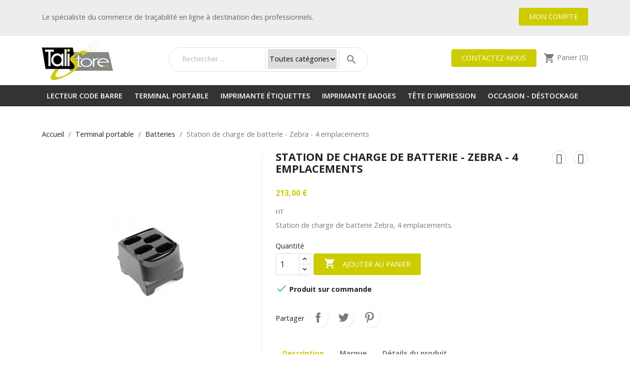

--- FILE ---
content_type: text/html; charset=utf-8
request_url: https://store.talice.com/batteries-terminaux-mobiles/3212-station-de-charge-de-batterie-zebra-4-emplacements.html
body_size: 11529
content:
<!doctype html>
<html lang="fr">
    <head>
        
            
    <meta charset="utf-8">



    <meta http-equiv="x-ua-compatible" content="ie=edge">



    <link rel="canonical" href="https://store.talice.com/batteries-terminaux-mobiles/3212-station-de-charge-de-batterie-zebra-4-emplacements.html">

    <title>Station de charge de batterie 4 emplacements Zebra - Talistore</title>
    <meta name="description" content="Station de charge de batterie, 4 emplacements de la marque Zebra. Convient pour : MC9300">
    <meta name="keywords" content="">
                <link rel="canonical" href="https://store.talice.com/batteries-terminaux-mobiles/3212-station-de-charge-de-batterie-zebra-4-emplacements.html">
        
            



    <meta name="viewport" content="width=device-width, initial-scale=1">



    <link rel="icon" type="image/vnd.microsoft.icon" href="https://store.talice.com/img/favicon.ico?1615956834">
    <link rel="shortcut icon" type="image/x-icon" href="https://store.talice.com/img/favicon.ico?1615956834">



    <link rel="preconnect" href="https://fonts.gstatic.com">
    <link href="https://fonts.googleapis.com/css2?family=Open+Sans:ital,wght@0,300;0,400;0,600;0,700;1,300;1,400;1,600;1,700&display=swap" rel="stylesheet">



      <link rel="stylesheet" href="https://store.talice.com/themes/talistore/assets/cache/theme-7099b564.css" type="text/css" media="all">




    

  <script type="text/javascript">
        var pm_crosssellingoncart = false;
        var prestashop = {"cart":{"products":[],"totals":{"total":{"type":"total","label":"Total","amount":0,"value":"0,00\u00a0\u20ac"},"total_including_tax":{"type":"total","label":"Total TTC","amount":0,"value":"0,00\u00a0\u20ac"},"total_excluding_tax":{"type":"total","label":"Total HT :","amount":0,"value":"0,00\u00a0\u20ac"}},"subtotals":{"products":{"type":"products","label":"Sous-total","amount":0,"value":"0,00\u00a0\u20ac"},"discounts":null,"shipping":{"type":"shipping","label":"Livraison","amount":0,"value":""},"tax":null},"products_count":0,"summary_string":"0 articles","vouchers":{"allowed":1,"added":[]},"discounts":[],"minimalPurchase":0,"minimalPurchaseRequired":""},"currency":{"id":1,"name":"Euro","iso_code":"EUR","iso_code_num":"978","sign":"\u20ac"},"customer":{"lastname":null,"firstname":null,"email":null,"birthday":null,"newsletter":null,"newsletter_date_add":null,"optin":null,"website":null,"company":null,"siret":null,"ape":null,"is_logged":false,"gender":{"type":null,"name":null},"addresses":[]},"language":{"name":"Fran\u00e7ais (French)","iso_code":"fr","locale":"fr-FR","language_code":"fr","is_rtl":"0","date_format_lite":"d\/m\/Y","date_format_full":"d\/m\/Y H:i:s","id":2},"page":{"title":"","canonical":"https:\/\/store.talice.com\/batteries-terminaux-mobiles\/3212-station-de-charge-de-batterie-zebra-4-emplacements.html","meta":{"title":"Station de charge de batterie 4 emplacements Zebra - Talistore","description":"Station de charge de batterie, 4 emplacements de la marque Zebra. Convient pour : MC9300","keywords":"","robots":"index"},"page_name":"product","body_classes":{"lang-fr":true,"lang-rtl":false,"country-FR":true,"currency-EUR":true,"layout-full-width":true,"page-product":true,"tax-display-enabled":true,"product-id-3212":true,"product-Station de charge de batterie - Zebra - 4 emplacements":true,"product-id-category-16":true,"product-id-manufacturer-8":true,"product-id-supplier-0":true,"product-available-for-order":true},"admin_notifications":[]},"shop":{"name":"TaliStore","logo":"https:\/\/store.talice.com\/img\/talice-logo-1613984024.jpg","stores_icon":"https:\/\/store.talice.com\/img\/logo_stores.png","favicon":"https:\/\/store.talice.com\/img\/favicon.ico"},"urls":{"base_url":"https:\/\/store.talice.com\/","current_url":"https:\/\/store.talice.com\/batteries-terminaux-mobiles\/3212-station-de-charge-de-batterie-zebra-4-emplacements.html","shop_domain_url":"https:\/\/store.talice.com","img_ps_url":"https:\/\/store.talice.com\/img\/","img_cat_url":"https:\/\/store.talice.com\/img\/c\/","img_lang_url":"https:\/\/store.talice.com\/img\/l\/","img_prod_url":"https:\/\/store.talice.com\/img\/p\/","img_manu_url":"https:\/\/store.talice.com\/img\/m\/","img_sup_url":"https:\/\/store.talice.com\/img\/su\/","img_ship_url":"https:\/\/store.talice.com\/img\/s\/","img_store_url":"https:\/\/store.talice.com\/img\/st\/","img_col_url":"https:\/\/store.talice.com\/img\/co\/","img_url":"https:\/\/store.talice.com\/themes\/talistore\/assets\/img\/","css_url":"https:\/\/store.talice.com\/themes\/talistore\/assets\/css\/","js_url":"https:\/\/store.talice.com\/themes\/talistore\/assets\/js\/","pic_url":"https:\/\/store.talice.com\/upload\/","pages":{"address":"https:\/\/store.talice.com\/adresse","addresses":"https:\/\/store.talice.com\/adresses","authentication":"https:\/\/store.talice.com\/connexion","cart":"https:\/\/store.talice.com\/panier","category":"https:\/\/store.talice.com\/index.php?controller=category","cms":"https:\/\/store.talice.com\/index.php?controller=cms","contact":"https:\/\/store.talice.com\/nous-contacter","discount":"https:\/\/store.talice.com\/reduction","guest_tracking":"https:\/\/store.talice.com\/suivi-commande-invite","history":"https:\/\/store.talice.com\/historique-commandes","identity":"https:\/\/store.talice.com\/identite","index":"https:\/\/store.talice.com\/","my_account":"https:\/\/store.talice.com\/mon-compte","order_confirmation":"https:\/\/store.talice.com\/confirmation-commande","order_detail":"https:\/\/store.talice.com\/index.php?controller=order-detail","order_follow":"https:\/\/store.talice.com\/suivi-commande","order":"https:\/\/store.talice.com\/commande","order_return":"https:\/\/store.talice.com\/index.php?controller=order-return","order_slip":"https:\/\/store.talice.com\/avoirs","pagenotfound":"https:\/\/store.talice.com\/page-introuvable","password":"https:\/\/store.talice.com\/recuperation-mot-de-passe","pdf_invoice":"https:\/\/store.talice.com\/index.php?controller=pdf-invoice","pdf_order_return":"https:\/\/store.talice.com\/index.php?controller=pdf-order-return","pdf_order_slip":"https:\/\/store.talice.com\/index.php?controller=pdf-order-slip","prices_drop":"https:\/\/store.talice.com\/promotions","product":"https:\/\/store.talice.com\/index.php?controller=product","search":"https:\/\/store.talice.com\/recherche","sitemap":"https:\/\/store.talice.com\/plan du site","stores":"https:\/\/store.talice.com\/magasins","supplier":"https:\/\/store.talice.com\/fournisseur","register":"https:\/\/store.talice.com\/connexion?create_account=1","order_login":"https:\/\/store.talice.com\/commande?login=1"},"alternative_langs":[],"theme_assets":"\/themes\/talistore\/assets\/","actions":{"logout":"https:\/\/store.talice.com\/?mylogout="},"no_picture_image":{"bySize":{"small_default":{"url":"https:\/\/store.talice.com\/img\/p\/fr-default-small_default.jpg","width":98,"height":98},"cart_default":{"url":"https:\/\/store.talice.com\/img\/p\/fr-default-cart_default.jpg","width":125,"height":125},"home_default":{"url":"https:\/\/store.talice.com\/img\/p\/fr-default-home_default.jpg","width":250,"height":250},"medium_default":{"url":"https:\/\/store.talice.com\/img\/p\/fr-default-medium_default.jpg","width":280,"height":280},"large_default":{"url":"https:\/\/store.talice.com\/img\/p\/fr-default-large_default.jpg","width":800,"height":800}},"small":{"url":"https:\/\/store.talice.com\/img\/p\/fr-default-small_default.jpg","width":98,"height":98},"medium":{"url":"https:\/\/store.talice.com\/img\/p\/fr-default-home_default.jpg","width":250,"height":250},"large":{"url":"https:\/\/store.talice.com\/img\/p\/fr-default-large_default.jpg","width":800,"height":800},"legend":""}},"configuration":{"display_taxes_label":true,"display_prices_tax_incl":false,"is_catalog":false,"show_prices":true,"opt_in":{"partner":true},"quantity_discount":{"type":"discount","label":"Remise sur prix unitaire"},"voucher_enabled":1,"return_enabled":0},"field_required":[],"breadcrumb":{"links":[{"title":"Accueil","url":"https:\/\/store.talice.com\/"},{"title":"Terminal portable","url":"https:\/\/store.talice.com\/12-terminaux-mobiles-code-barre"},{"title":"Batteries","url":"https:\/\/store.talice.com\/16-batteries-terminaux-mobiles"},{"title":"Station de charge de batterie - Zebra - 4 emplacements","url":"https:\/\/store.talice.com\/batteries-terminaux-mobiles\/3212-station-de-charge-de-batterie-zebra-4-emplacements.html"}],"count":4},"link":{"protocol_link":"https:\/\/","protocol_content":"https:\/\/"},"time":1765640955,"static_token":"adbb988ad9880eeee5a7c0ea7a17e1f1","token":"620765b79ee7cc1f42b7ef8c58738f3c","debug":false};
        var psemailsubscription_subscription = "https:\/\/store.talice.com\/module\/ps_emailsubscription\/subscription";
      </script>



    <meta name="google-site-verification" content="XBXxK9QfeJEfm2Z9rhFcIRRJ7-BwKS-405INCAgDIcA" /><style id="antiClickjack">
                        body{
                            display:none !important;}
                        }
                    </style>
                    <style>
                    #cart-subtotal-shipping{ display: none; }
                    .cart-content p:nth-child(3n){ display: none; }
                    .summary-selected-carrier .carrier-delay{ display: none; }
                </style>
                    <script type="text/javascript">
                        if (self === top) {
                            var antiClickjack = document.getElementById("antiClickjack");
                            antiClickjack.parentNode.removeChild(antiClickjack);
                            } else {
                            top.location = self.location;
                        }
                    </script>                            <link rel="alternate" href="https://store.talice.com/batteries-terminaux-mobiles/3212-station-de-charge-de-batterie-zebra-4-emplacements.html"
                  hreflang="fr-fr"/>
                                    <link rel="canonical" href="https://store.talice.com/batteries-terminaux-mobiles/3212-station-de-charge-de-batterie-zebra-4-emplacements.html"/>
                                    <link rel="alternate" href="https://store.talice.com/batteries-terminaux-mobiles/3212-station-de-charge-de-batterie-zebra-4-emplacements.html" hreflang="x-default"/>
            <!-- emarketing start -->










<!-- emarketing end --><script async src="https://www.googletagmanager.com/gtag/js?id=UA-32246045-1"></script>
<script>
  window.dataLayer = window.dataLayer || [];
  function gtag(){dataLayer.push(arguments);}
  gtag('js', new Date());
  gtag(
    'config',
    'UA-32246045-1',
    {
      'debug_mode':false
                      }
  );
</script>





        
    <meta property="og:type" content="product">
    <meta property="og:url" content="https://store.talice.com/batteries-terminaux-mobiles/3212-station-de-charge-de-batterie-zebra-4-emplacements.html">
    <meta property="og:title" content="Station de charge de batterie 4 emplacements Zebra - Talistore">
    <meta property="og:site_name" content="TaliStore">
    <meta property="og:description" content="Station de charge de batterie, 4 emplacements de la marque Zebra. Convient pour : MC9300">
    <meta property="og:image" content="https://store.talice.com/372-large_default/station-de-charge-de-batterie-zebra-4-emplacements.jpg">
            <meta property="product:pretax_price:amount" content="213">
        <meta property="product:pretax_price:currency" content="EUR">
        <meta property="product:price:amount" content="213">
        <meta property="product:price:currency" content="EUR">
        
    </head>

    <body id="product" class="lang-fr country-fr currency-eur layout-full-width page-product tax-display-enabled product-id-3212 product-station-de-charge-de-batterie-zebra-4-emplacements product-id-category-16 product-id-manufacturer-8 product-id-supplier-0 product-available-for-order">
        
            
        

        <main>
            
                            

            <header id="header">
                
                    
    <div class="header-banner">
        <div class="top-user-banner">
            <div class="container">
                <div class="row">
                    <div class="col-left col-lg-7">
                                                Le spécialiste du commerce de traçabilité en ligne à destination des professionnels.
                                            </div>
                    <div class="col-right col-lg-5">
                        <a href="https://store.talice.com/mon-compte" class="btn btn-primary">Mon compte</a>
                        
                                            </div>
                </div>
            </div>
        </div>
        
        
    </div>



    <div class="header-top">
        <div class="container">
            <div class="row">
                <div class="col-left col-lg-2 col-md-4">
                    <a href="https://store.talice.com/">
                        <img class="logo img-responsive" src="https://store.talice.com/img/talice-logo-1613984024.jpg" alt="TaliStore">
                    </a>
                    
                    
                </div>
                <div class="col-center col-lg-6 col-md-8">
                    <!-- Block search module TOP -->
<div id="search_widget" class="search-widget" data-search-controller-url="//store.talice.com/recherche">
    <form method="get" action="//store.talice.com/recherche">
        <input type="hidden" name="controller" value="search">
        <input type="text" name="s" value="" placeholder="Rechercher ..." aria-label="Rechercher">
        
        <select name="search_category">
            <option value="0">Toutes catégories</option>
            
                                                <option value="3" >Lecteur code barre</option>
                    
                                                                        <option value="4" >&nbsp; &nbsp; Scanners 1D</option>
                                                    <option value="5" >&nbsp; &nbsp; Scanners 2D</option>
                                                    <option value="6" >&nbsp; &nbsp; Scanners filaires</option>
                                                    <option value="7" >&nbsp; &nbsp; Scanners sans fil</option>
                                                    <option value="8" >&nbsp; &nbsp; Scanners de présentation</option>
                                                    <option value="9" >&nbsp; &nbsp; Scanners DPM</option>
                                                    <option value="10" >&nbsp; &nbsp; Accessoires</option>
                                                    <option value="11" >&nbsp; &nbsp; Lecteur seul</option>
                                                                                <option value="12" >Terminal portable</option>
                    
                                                                        <option value="13" >&nbsp; &nbsp; Terminaux mobiles</option>
                                                    <option value="14" >&nbsp; &nbsp; Tablettes</option>
                                                    <option value="15" >&nbsp; &nbsp; Accessoires</option>
                                                    <option value="16" >&nbsp; &nbsp; Batteries</option>
                                                    <option value="17" >&nbsp; &nbsp; Logiciel</option>
                                                                                <option value="18" >Imprimante étiquettes</option>
                    
                                                                        <option value="19" >&nbsp; &nbsp; Imprimante portable</option>
                                                    <option value="20" >&nbsp; &nbsp; Imprimante bureau</option>
                                                    <option value="21" >&nbsp; &nbsp; Imprimante industrielle</option>
                                                    <option value="22" >&nbsp; &nbsp; Etiquettes</option>
                                                    <option value="23" >&nbsp; &nbsp; Rubans/Encres</option>
                                                    <option value="37" >&nbsp; &nbsp; Accessoires</option>
                                                                                <option value="24" >Imprimante badges</option>
                    
                                                                        <option value="25" >&nbsp; &nbsp; Imprimante cartes</option>
                                                    <option value="26" >&nbsp; &nbsp; Rubans</option>
                                                    <option value="27" >&nbsp; &nbsp; Cartes</option>
                                                    <option value="28" >&nbsp; &nbsp; Kit de nettoyage</option>
                                                                                <option value="29" >Tête d&#039;impression</option>
                    
                                                                        <option value="30" >&nbsp; &nbsp; Tête d&#039;impression Zebra</option>
                                                    <option value="31" >&nbsp; &nbsp; Tête d&#039;impression Datamax</option>
                                                    <option value="32" >&nbsp; &nbsp; Tête d&#039;impression Toshiba</option>
                                                    <option value="33" >&nbsp; &nbsp; Tête d&#039;impression Sato</option>
                                                    <option value="34" >&nbsp; &nbsp; Tête d&#039;impression Honeywell</option>
                                                                                <option value="35" >Occasion - Déstockage</option>
                    
                                                        <option value="36" >Général</option>
                    
                                                        </select>
        
        <button type="submit">
            <i class="material-icons search">&#xE8B6;</i>
            <span class="hidden-xl-down">Rechercher</span>
        </button>
    </form>
</div>
<!-- /Block search module TOP -->

                </div>
                <div class="col-right col-lg-4 hidden-md-down">
                    <a href="https://store.talice.com/nous-contacter" class="btn btn-primary">Contactez-nous</a>
                    
                    <div id="_desktop_cart">
  <div class="blockcart cart-preview inactive" data-refresh-url="//store.talice.com/module/ps_shoppingcart/ajax">
    <div class="header">
              <i class="material-icons shopping-cart">shopping_cart</i>
        <span class="hidden-sm-down">Panier</span>
        <span class="cart-products-count">(0)</span>
          </div>
  </div>
</div>

                </div>
            </div>
            
            <div class="hidden-lg-up text-sm-center mobile mobile-nav">
                <div class="float-xs-left" id="menu-icon">
                    <i class="material-icons d-inline">&#xE5D2;</i>
                </div>
                <div class="float-xs-right" id="_mobile_cart"></div>
                <div class="clearfix"></div>
            </div>
            
            <div id="mobile_top_menu_wrapper" class="row hidden-lg-up" style="display: none;">
                <div class="js-top-menu mobile" id="_mobile_top_menu"></div>
                <div class="js-top-menu-bottom">
                    <div id="_mobile_currency_selector"></div>
                    <div id="_mobile_language_selector"></div>
                    <div id="_mobile_contact_link"></div>
                </div>
            </div>
        </div>
    </div>
    
    

<div class="top-menu-container hidden-md-down">
    <div class="container">
        <div class="row">
            <div class="col-md-12">
                <div class="menu js-top-menu position-static hidden-sm-down" id="_desktop_top_menu">
                    
          <ul class="top-menu" id="top-menu" data-depth="0">
                    <li class="category" id="category-3">
                          <a
                class="dropdown-item"
                href="https://store.talice.com/3-lecteur-code-barre" data-depth="0"
                              >
                                                                      <span class="float-xs-right hidden-lg-up">
                    <span data-target="#top_sub_menu_57470" data-toggle="collapse" class="navbar-toggler collapse-icons">
                      <i class="material-icons add">&#xE313;</i>
                      <i class="material-icons remove">&#xE316;</i>
                    </span>
                  </span>
                                Lecteur code barre
              </a>
                            <div  class="popover sub-menu js-sub-menu collapse" id="top_sub_menu_57470">
                
          <ul class="top-menu"  data-depth="1">
                    <li class="category" id="category-4">
                          <a
                class="dropdown-item dropdown-submenu"
                href="https://store.talice.com/4-lecteurs-codes-barres-1d" data-depth="1"
                              >
                                Scanners 1D
              </a>
                          </li>
                    <li class="category" id="category-5">
                          <a
                class="dropdown-item dropdown-submenu"
                href="https://store.talice.com/5-lecteurs-codes-barres-2d" data-depth="1"
                              >
                                Scanners 2D
              </a>
                          </li>
                    <li class="category" id="category-6">
                          <a
                class="dropdown-item dropdown-submenu"
                href="https://store.talice.com/6-lecteurs-codes-barres-filaires" data-depth="1"
                              >
                                Scanners filaires
              </a>
                          </li>
                    <li class="category" id="category-7">
                          <a
                class="dropdown-item dropdown-submenu"
                href="https://store.talice.com/7-lecteurs-codes-barres-sans-fil" data-depth="1"
                              >
                                Scanners sans fil
              </a>
                          </li>
                    <li class="category" id="category-8">
                          <a
                class="dropdown-item dropdown-submenu"
                href="https://store.talice.com/8-scanners-presentation-mains-libres" data-depth="1"
                              >
                                Scanners de présentation
              </a>
                          </li>
                    <li class="category" id="category-9">
                          <a
                class="dropdown-item dropdown-submenu"
                href="https://store.talice.com/9-pistolets-codes-barres-dpm" data-depth="1"
                              >
                                Scanners DPM
              </a>
                          </li>
                    <li class="category" id="category-10">
                          <a
                class="dropdown-item dropdown-submenu"
                href="https://store.talice.com/10-accessoires-lecteur-code-barre" data-depth="1"
                              >
                                Accessoires
              </a>
                          </li>
                    <li class="category" id="category-11">
                          <a
                class="dropdown-item dropdown-submenu"
                href="https://store.talice.com/11-lecteur-code-barre-seul" data-depth="1"
                              >
                                Lecteur seul
              </a>
                          </li>
              </ul>
    
              </div>
                          </li>
                    <li class="category" id="category-12">
                          <a
                class="dropdown-item"
                href="https://store.talice.com/12-terminaux-mobiles-code-barre" data-depth="0"
                              >
                                                                      <span class="float-xs-right hidden-lg-up">
                    <span data-target="#top_sub_menu_21296" data-toggle="collapse" class="navbar-toggler collapse-icons">
                      <i class="material-icons add">&#xE313;</i>
                      <i class="material-icons remove">&#xE316;</i>
                    </span>
                  </span>
                                Terminal portable
              </a>
                            <div  class="popover sub-menu js-sub-menu collapse" id="top_sub_menu_21296">
                
          <ul class="top-menu"  data-depth="1">
                    <li class="category" id="category-13">
                          <a
                class="dropdown-item dropdown-submenu"
                href="https://store.talice.com/13-terminaux-mobiles" data-depth="1"
                              >
                                Terminaux mobiles
              </a>
                          </li>
                    <li class="category" id="category-14">
                          <a
                class="dropdown-item dropdown-submenu"
                href="https://store.talice.com/14-tablettes" data-depth="1"
                              >
                                Tablettes
              </a>
                          </li>
                    <li class="category" id="category-15">
                          <a
                class="dropdown-item dropdown-submenu"
                href="https://store.talice.com/15-accessoires-terminaux-portables" data-depth="1"
                              >
                                Accessoires
              </a>
                          </li>
                    <li class="category" id="category-16">
                          <a
                class="dropdown-item dropdown-submenu"
                href="https://store.talice.com/16-batteries-terminaux-mobiles" data-depth="1"
                              >
                                Batteries
              </a>
                          </li>
                    <li class="category" id="category-17">
                          <a
                class="dropdown-item dropdown-submenu"
                href="https://store.talice.com/17-logiciel-terminal-mobile" data-depth="1"
                              >
                                Logiciel
              </a>
                          </li>
              </ul>
    
              </div>
                          </li>
                    <li class="category" id="category-18">
                          <a
                class="dropdown-item"
                href="https://store.talice.com/18-imprimantes-thermiques" data-depth="0"
                              >
                                                                      <span class="float-xs-right hidden-lg-up">
                    <span data-target="#top_sub_menu_30149" data-toggle="collapse" class="navbar-toggler collapse-icons">
                      <i class="material-icons add">&#xE313;</i>
                      <i class="material-icons remove">&#xE316;</i>
                    </span>
                  </span>
                                Imprimante étiquettes
              </a>
                            <div  class="popover sub-menu js-sub-menu collapse" id="top_sub_menu_30149">
                
          <ul class="top-menu"  data-depth="1">
                    <li class="category" id="category-19">
                          <a
                class="dropdown-item dropdown-submenu"
                href="https://store.talice.com/19-imprimante-portable" data-depth="1"
                              >
                                Imprimante portable
              </a>
                          </li>
                    <li class="category" id="category-20">
                          <a
                class="dropdown-item dropdown-submenu"
                href="https://store.talice.com/20-imprimante-bureau" data-depth="1"
                              >
                                Imprimante bureau
              </a>
                          </li>
                    <li class="category" id="category-21">
                          <a
                class="dropdown-item dropdown-submenu"
                href="https://store.talice.com/21-imprimantes-etiquettes" data-depth="1"
                              >
                                Imprimante industrielle
              </a>
                          </li>
                    <li class="category" id="category-22">
                          <a
                class="dropdown-item dropdown-submenu"
                href="https://store.talice.com/22-etiquettes" data-depth="1"
                              >
                                Etiquettes
              </a>
                          </li>
                    <li class="category" id="category-23">
                          <a
                class="dropdown-item dropdown-submenu"
                href="https://store.talice.com/23-rubans" data-depth="1"
                              >
                                Rubans/Encres
              </a>
                          </li>
                    <li class="category" id="category-37">
                          <a
                class="dropdown-item dropdown-submenu"
                href="https://store.talice.com/37-accessoires-imprimantes-thermiques-industrielles" data-depth="1"
                              >
                                Accessoires
              </a>
                          </li>
              </ul>
    
              </div>
                          </li>
                    <li class="category" id="category-24">
                          <a
                class="dropdown-item"
                href="https://store.talice.com/24-imprimantes-badges" data-depth="0"
                              >
                                                                      <span class="float-xs-right hidden-lg-up">
                    <span data-target="#top_sub_menu_2117" data-toggle="collapse" class="navbar-toggler collapse-icons">
                      <i class="material-icons add">&#xE313;</i>
                      <i class="material-icons remove">&#xE316;</i>
                    </span>
                  </span>
                                Imprimante badges
              </a>
                            <div  class="popover sub-menu js-sub-menu collapse" id="top_sub_menu_2117">
                
          <ul class="top-menu"  data-depth="1">
                    <li class="category" id="category-25">
                          <a
                class="dropdown-item dropdown-submenu"
                href="https://store.talice.com/25-imprimante-cartes" data-depth="1"
                              >
                                Imprimante cartes
              </a>
                          </li>
                    <li class="category" id="category-26">
                          <a
                class="dropdown-item dropdown-submenu"
                href="https://store.talice.com/26-rubans-imprimantes-cartes" data-depth="1"
                              >
                                Rubans
              </a>
                          </li>
                    <li class="category" id="category-27">
                          <a
                class="dropdown-item dropdown-submenu"
                href="https://store.talice.com/27-cartes-badges" data-depth="1"
                              >
                                Cartes
              </a>
                          </li>
                    <li class="category" id="category-28">
                          <a
                class="dropdown-item dropdown-submenu"
                href="https://store.talice.com/28-kit-de-nettoyage" data-depth="1"
                              >
                                Kit de nettoyage
              </a>
                          </li>
              </ul>
    
              </div>
                          </li>
                    <li class="category" id="category-29">
                          <a
                class="dropdown-item"
                href="https://store.talice.com/29-tete-impression-thermique" data-depth="0"
                              >
                                                                      <span class="float-xs-right hidden-lg-up">
                    <span data-target="#top_sub_menu_16276" data-toggle="collapse" class="navbar-toggler collapse-icons">
                      <i class="material-icons add">&#xE313;</i>
                      <i class="material-icons remove">&#xE316;</i>
                    </span>
                  </span>
                                Tête d&#039;impression
              </a>
                            <div  class="popover sub-menu js-sub-menu collapse" id="top_sub_menu_16276">
                
          <ul class="top-menu"  data-depth="1">
                    <li class="category" id="category-30">
                          <a
                class="dropdown-item dropdown-submenu"
                href="https://store.talice.com/30-tete-impression-zebra" data-depth="1"
                              >
                                Tête d&#039;impression Zebra
              </a>
                          </li>
                    <li class="category" id="category-31">
                          <a
                class="dropdown-item dropdown-submenu"
                href="https://store.talice.com/31-tete-impression-datamax" data-depth="1"
                              >
                                Tête d&#039;impression Datamax
              </a>
                          </li>
                    <li class="category" id="category-32">
                          <a
                class="dropdown-item dropdown-submenu"
                href="https://store.talice.com/32-tete-impression-toshiba-tec" data-depth="1"
                              >
                                Tête d&#039;impression Toshiba
              </a>
                          </li>
                    <li class="category" id="category-33">
                          <a
                class="dropdown-item dropdown-submenu"
                href="https://store.talice.com/33-tete-dimpression-sato" data-depth="1"
                              >
                                Tête d&#039;impression Sato
              </a>
                          </li>
                    <li class="category" id="category-34">
                          <a
                class="dropdown-item dropdown-submenu"
                href="https://store.talice.com/34-tete-dimpression-honeywell" data-depth="1"
                              >
                                Tête d&#039;impression Honeywell
              </a>
                          </li>
              </ul>
    
              </div>
                          </li>
                    <li class="category" id="category-35">
                          <a
                class="dropdown-item"
                href="https://store.talice.com/35-occasion-destockage" data-depth="0"
                              >
                                Occasion - Déstockage
              </a>
                          </li>
              </ul>
    
                    <div class="clearfix"></div>
                </div>
            </div>
        </div>
    </div>
</div>


                
            </header>

            
                
<aside id="notifications">
  <div class="container">
    
    
    
      </div>
</aside>
            
            
            <section id="wrapper">
                
                
                
                    <div class="container">
                        
                            <nav data-depth="4" class="breadcrumb hidden-sm-down">
  <ol itemscope itemtype="http://schema.org/BreadcrumbList">
    
              
                      <li itemprop="itemListElement" itemscope itemtype="http://schema.org/ListItem">
              <a itemprop="item" href="https://store.talice.com/"><span itemprop="name">Accueil</span></a>
              <meta itemprop="position" content="1">
            </li>
                           
              
                      <li itemprop="itemListElement" itemscope itemtype="http://schema.org/ListItem">
              <a itemprop="item" href="https://store.talice.com/12-terminaux-mobiles-code-barre"><span itemprop="name">Terminal portable</span></a>
              <meta itemprop="position" content="2">
            </li>
                           
              
                      <li itemprop="itemListElement" itemscope itemtype="http://schema.org/ListItem">
              <a itemprop="item" href="https://store.talice.com/16-batteries-terminaux-mobiles"><span itemprop="name">Batteries</span></a>
              <meta itemprop="position" content="3">
            </li>
                           
              
                      <li>
              <span>Station de charge de batterie - Zebra - 4 emplacements</span>
            </li>
                  
          
  </ol>
</nav>                        
                        
                        <div class="row">
                            

                            
    <div id="content-wrapper" class="col-md-12">
        
        
    <section id="main" >
        <meta itemprop="url" content="https://store.talice.com/batteries-terminaux-mobiles/3212-station-de-charge-de-batterie-zebra-4-emplacements.html">

        <div class="row product-container">
            <div class="col-md-5">
                
                    <section class="page-content" id="content">
                        
                            <!-- @todo: use include file='catalog/_partials/product-flags.tpl'} -->
                            
                                <ul class="product-flags">
                                                                    </ul>
                            

                            
                                <div class="images-container">
  
    <div class="product-cover">
              <img class="js-qv-product-cover" src="https://store.talice.com/372-large_default/station-de-charge-de-batterie-zebra-4-emplacements.jpg" alt="" title="" style="width:100%;" itemprop="image">
        <div class="layer hidden-sm-down" data-toggle="modal" data-target="#product-modal">
          <i class="material-icons zoom-in">&#xE8FF;</i>
        </div>
          </div>
  

  
    <div class="js-qv-mask mask">
      <ul class="product-images js-qv-product-images">
                  <li class="thumb-container">
            <img
              class="thumb js-thumb  selected "
              data-image-medium-src="https://store.talice.com/372-medium_default/station-de-charge-de-batterie-zebra-4-emplacements.jpg"
              data-image-large-src="https://store.talice.com/372-large_default/station-de-charge-de-batterie-zebra-4-emplacements.jpg"
              src="https://store.talice.com/372-home_default/station-de-charge-de-batterie-zebra-4-emplacements.jpg"
              alt=""
              title=""
              width="100"
              itemprop="image"
            >
          </li>
              </ul>
    </div>
  
</div>

                            
                            <div class="scroll-box-arrows">
                                <i class="material-icons left">&#xE314;</i>
                                <i class="material-icons right">&#xE315;</i>
                            </div>

                        
                    </section>
                
            </div>
            <div class="col-md-7">
                
                    
                        <div class="product-name-container clearfix">
                                                            <div class="product-navigation">
                                                                            <a href="https://store.talice.com/terminaux-mobiles/3211-mc9300-terminal-mobile-portable.html" class="product-navigation-link prev-link" title="MC9300 - Terminal mobile portable">
                                            <i class="fas fa-angle-left"></i>
                                        </a>
                                                                        
                                                                            <a href="https://store.talice.com/lecteurs-codes-barres-2d/3227-scanner-usb-zebra-ds9308.html" class="product-navigation-link next-link" title="Kit USB Zebra DS9308 noir">
                                            <i class="fas fa-angle-right"></i>
                                        </a>
                                                                    </div>
                                                        
                            <h1 class="h1" itemprop="name">Station de charge de batterie - Zebra - 4 emplacements</h1>
                        </div>
                    
                
                
                
                      <div class="product-prices">
    
          

    
      <div
        class="product-price h5 "
        itemprop="offers"
        itemscope
        itemtype="https://schema.org/Offer"
      >
        <link itemprop="availability" href="https://schema.org/PreOrder"/>
        <meta itemprop="priceCurrency" content="EUR">

        <div class="current-price">
          <span itemprop="price" content="213">213,00 €</span>

                  </div>

        
                  
      </div>
    

    
          

    
          

    
          

    

    <div class="tax-shipping-delivery-label">
              HT
            
      
                        </div>
  </div>
                

                <div class="product-information">
                    
                        <div id="product-description-short-3212" itemprop="description"><p>Station de charge de batterie Zebra, 4 emplacements.</p></div>
                    

                    
                    <div class="product-actions">
                        
                            <form action="https://store.talice.com/panier" method="post" id="add-to-cart-or-refresh">
                                <input type="hidden" name="token" value="adbb988ad9880eeee5a7c0ea7a17e1f1">
                                <input type="hidden" name="id_product" value="3212" id="product_page_product_id">
                                <input type="hidden" name="id_customization" value="0" id="product_customization_id">

                                
                                    <div class="product-variants">
  </div>
                                

                                
                                                                    

                                
                                    <section class="product-discounts">
  </section>
                                

                                
                                    <div class="product-add-to-cart">
      <span class="control-label">Quantité</span>

    
      <div class="product-quantity clearfix">
        <div class="qty">
          <input
            type="number"
            name="qty"
            id="quantity_wanted"
            value="1"
            class="input-group"
            min="1"
            aria-label="Quantité"
          >
        </div>

        <div class="add">
          <button
            class="btn btn-primary add-to-cart"
            data-button-action="add-to-cart"
            type="submit"
                      >
            <i class="material-icons shopping-cart">&#xE547;</i>
            Ajouter au panier
          </button>
        </div>

        
      </div>
    

    
      <span id="product-availability">
                              <i class="material-icons rtl-no-flip product-available">&#xE5CA;</i>
                    Produit sur commande
              </span>
    

    
      <p class="product-minimal-quantity">
              </p>
    
  </div>
                                

                                
                                    <div class="product-additional-info">
  

      <div class="social-sharing">
      <span>Partager</span>
      <ul>
                  <li class="facebook icon-gray"><a href="https://www.facebook.com/sharer.php?u=https%3A%2F%2Fstore.talice.com%2Fbatteries-terminaux-mobiles%2F3212-station-de-charge-de-batterie-zebra-4-emplacements.html" class="text-hide" title="Partager" target="_blank">Partager</a></li>
                  <li class="twitter icon-gray"><a href="https://twitter.com/intent/tweet?text=Station+de+charge+de+batterie+-+Zebra+-+4+emplacements https%3A%2F%2Fstore.talice.com%2Fbatteries-terminaux-mobiles%2F3212-station-de-charge-de-batterie-zebra-4-emplacements.html" class="text-hide" title="Tweet" target="_blank">Tweet</a></li>
                  <li class="pinterest icon-gray"><a href="https://www.pinterest.com/pin/create/button/?url=https%3A%2F%2Fstore.talice.com%2Fbatteries-terminaux-mobiles%2F3212-station-de-charge-de-batterie-zebra-4-emplacements.html/&amp;media=https%3A%2F%2Fstore.talice.com%2F372%2Fstation-de-charge-de-batterie-zebra-4-emplacements.jpg&amp;description=Station+de+charge+de+batterie+-+Zebra+-+4+emplacements" class="text-hide" title="Pinterest" target="_blank">Pinterest</a></li>
              </ul>
    </div>
  
<input type="hidden" id="emarketing_product_id" value="3212"/><input type="hidden" id="emarketing_product_name" value="Station de charge de batterie - Zebra - 4 emplacements"/><input type="hidden" id="emarketing_product_price" value="255.6"/><input type="hidden" id="emarketing_product_category" value="Batteries"/><input type="hidden" id="emarketing_currency" value="EUR"/>
</div>
                                

                                                                
                            </form>
                        
                    </div>

                    
                        
                    

                    
                        <div class="tabs">
                            <ul class="nav nav-tabs" role="tablist">
                                                                    <li class="nav-item">
                                        <a
                                            class="nav-link active"
                                            data-toggle="tab"
                                            href="#description"
                                            role="tab"
                                            aria-controls="description"
                                             aria-selected="true">Description</a>
                                    </li>
                                                                                                    <li class="nav-item">
                                        <a
                                            class="nav-link"
                                            data-toggle="tab"
                                            href="#product-brand"
                                            role="tab"
                                            aria-controls="product-brand"
                                            >Marque</a>
                                    </li>
                                                                <li class="nav-item">
                                    <a
                                        class="nav-link"
                                        data-toggle="tab"
                                        href="#product-details"
                                        role="tab"
                                        aria-controls="product-details"
                                        >Détails du produit</a>
                                </li>
                                                                                            </ul>

                            <div class="tab-content" id="tab-content">
                                <div class="tab-pane fade in active" id="description" role="tabpanel">
                                    
                                        <div class="product-description"><p><span style="font-family:Arial;font-size:13px;white-space:pre-wrap;background-color:#ffffff;">Station de charge de batterie <a href="https://store.talice.com/brand/8-zebra">Zebra</a>, 4 emplacements. Convient pour : MC9300</span></p></div>
                                    
                                </div>
                                
                                                                    <div class="tab-pane fade in" id="product-brand" role="tabpanel">
                                        
                                            <div class="product-brand">
                                                                                                    <div class="brand-image mb-1">
                                                        <a href="https://store.talice.com/brand/8-zebra">
                                                            <img alt="Zebra" src="https://store.talice.com/img/m/8.jpg">
                                                        </a>
                                                    </div>
                                                                                                
                                                <div class="brand-name">
                                                    <a href="https://store.talice.com/brand/8-zebra">Zebra</a>
                                                </div>
                                                
                                                                                            </div>
                                        
                                    </div>
                                
                                
                                    <div class="tab-pane fade"
     id="product-details"
     data-product="{&quot;id_shop_default&quot;:&quot;1&quot;,&quot;id_manufacturer&quot;:&quot;8&quot;,&quot;id_supplier&quot;:&quot;0&quot;,&quot;reference&quot;:&quot;SAC-MC93-4SCHG-01&quot;,&quot;is_virtual&quot;:&quot;0&quot;,&quot;delivery_in_stock&quot;:&quot;&quot;,&quot;delivery_out_stock&quot;:&quot;&quot;,&quot;id_category_default&quot;:&quot;16&quot;,&quot;on_sale&quot;:&quot;0&quot;,&quot;online_only&quot;:&quot;0&quot;,&quot;ecotax&quot;:0,&quot;minimal_quantity&quot;:&quot;1&quot;,&quot;low_stock_threshold&quot;:null,&quot;low_stock_alert&quot;:&quot;0&quot;,&quot;price&quot;:&quot;213,00\u00a0\u20ac&quot;,&quot;unity&quot;:&quot;&quot;,&quot;unit_price_ratio&quot;:&quot;0.000000&quot;,&quot;additional_shipping_cost&quot;:&quot;0.000000&quot;,&quot;customizable&quot;:&quot;0&quot;,&quot;text_fields&quot;:&quot;0&quot;,&quot;uploadable_files&quot;:&quot;0&quot;,&quot;redirect_type&quot;:&quot;301-category&quot;,&quot;id_type_redirected&quot;:&quot;0&quot;,&quot;available_for_order&quot;:&quot;1&quot;,&quot;available_date&quot;:&quot;0000-00-00&quot;,&quot;show_condition&quot;:&quot;0&quot;,&quot;condition&quot;:&quot;new&quot;,&quot;show_price&quot;:&quot;1&quot;,&quot;indexed&quot;:&quot;1&quot;,&quot;visibility&quot;:&quot;both&quot;,&quot;cache_default_attribute&quot;:&quot;0&quot;,&quot;advanced_stock_management&quot;:&quot;0&quot;,&quot;date_add&quot;:&quot;2022-06-24 10:28:23&quot;,&quot;date_upd&quot;:&quot;2022-06-28 14:23:41&quot;,&quot;pack_stock_type&quot;:&quot;3&quot;,&quot;meta_description&quot;:&quot;Station de charge de batterie, 4 emplacements de la marque Zebra. Convient pour : MC9300&quot;,&quot;meta_keywords&quot;:&quot;&quot;,&quot;meta_title&quot;:&quot;Station de charge de batterie 4 emplacements Zebra - Talistore&quot;,&quot;link_rewrite&quot;:&quot;station-de-charge-de-batterie-zebra-4-emplacements&quot;,&quot;name&quot;:&quot;Station de charge de batterie - Zebra - 4 emplacements&quot;,&quot;description&quot;:&quot;&lt;p&gt;&lt;span style=\&quot;font-family:Arial;font-size:13px;white-space:pre-wrap;background-color:#ffffff;\&quot;&gt;Station de charge de batterie &lt;a href=\&quot;https:\/\/store.talice.com\/brand\/8-zebra\&quot;&gt;Zebra&lt;\/a&gt;, 4 emplacements. Convient pour : MC9300&lt;\/span&gt;&lt;\/p&gt;&quot;,&quot;description_short&quot;:&quot;&lt;p&gt;Station de charge de batterie Zebra, 4 emplacements.&lt;\/p&gt;&quot;,&quot;available_now&quot;:&quot;&quot;,&quot;available_later&quot;:&quot;&quot;,&quot;id&quot;:3212,&quot;id_product&quot;:3212,&quot;out_of_stock&quot;:2,&quot;new&quot;:0,&quot;id_product_attribute&quot;:&quot;0&quot;,&quot;quantity_wanted&quot;:1,&quot;extraContent&quot;:[],&quot;allow_oosp&quot;:1,&quot;category&quot;:&quot;batteries-terminaux-mobiles&quot;,&quot;category_name&quot;:&quot;Batteries&quot;,&quot;link&quot;:&quot;https:\/\/store.talice.com\/batteries-terminaux-mobiles\/3212-station-de-charge-de-batterie-zebra-4-emplacements.html&quot;,&quot;attribute_price&quot;:0,&quot;price_tax_exc&quot;:213,&quot;price_without_reduction&quot;:213,&quot;reduction&quot;:0,&quot;specific_prices&quot;:[],&quot;quantity&quot;:-1,&quot;quantity_all_versions&quot;:-1,&quot;id_image&quot;:&quot;fr-default&quot;,&quot;features&quot;:[],&quot;attachments&quot;:[],&quot;virtual&quot;:0,&quot;pack&quot;:0,&quot;packItems&quot;:[],&quot;nopackprice&quot;:0,&quot;customization_required&quot;:false,&quot;rate&quot;:20,&quot;tax_name&quot;:&quot;VAT - TVA&quot;,&quot;ecotax_rate&quot;:0,&quot;unit_price&quot;:&quot;&quot;,&quot;customizations&quot;:{&quot;fields&quot;:[]},&quot;id_customization&quot;:0,&quot;is_customizable&quot;:false,&quot;show_quantities&quot;:false,&quot;quantity_label&quot;:&quot;Produit&quot;,&quot;quantity_discounts&quot;:[],&quot;customer_group_discount&quot;:0,&quot;images&quot;:[{&quot;bySize&quot;:{&quot;small_default&quot;:{&quot;url&quot;:&quot;https:\/\/store.talice.com\/372-small_default\/station-de-charge-de-batterie-zebra-4-emplacements.jpg&quot;,&quot;width&quot;:98,&quot;height&quot;:98},&quot;cart_default&quot;:{&quot;url&quot;:&quot;https:\/\/store.talice.com\/372-cart_default\/station-de-charge-de-batterie-zebra-4-emplacements.jpg&quot;,&quot;width&quot;:125,&quot;height&quot;:125},&quot;home_default&quot;:{&quot;url&quot;:&quot;https:\/\/store.talice.com\/372-home_default\/station-de-charge-de-batterie-zebra-4-emplacements.jpg&quot;,&quot;width&quot;:250,&quot;height&quot;:250},&quot;medium_default&quot;:{&quot;url&quot;:&quot;https:\/\/store.talice.com\/372-medium_default\/station-de-charge-de-batterie-zebra-4-emplacements.jpg&quot;,&quot;width&quot;:280,&quot;height&quot;:280},&quot;large_default&quot;:{&quot;url&quot;:&quot;https:\/\/store.talice.com\/372-large_default\/station-de-charge-de-batterie-zebra-4-emplacements.jpg&quot;,&quot;width&quot;:800,&quot;height&quot;:800}},&quot;small&quot;:{&quot;url&quot;:&quot;https:\/\/store.talice.com\/372-small_default\/station-de-charge-de-batterie-zebra-4-emplacements.jpg&quot;,&quot;width&quot;:98,&quot;height&quot;:98},&quot;medium&quot;:{&quot;url&quot;:&quot;https:\/\/store.talice.com\/372-home_default\/station-de-charge-de-batterie-zebra-4-emplacements.jpg&quot;,&quot;width&quot;:250,&quot;height&quot;:250},&quot;large&quot;:{&quot;url&quot;:&quot;https:\/\/store.talice.com\/372-large_default\/station-de-charge-de-batterie-zebra-4-emplacements.jpg&quot;,&quot;width&quot;:800,&quot;height&quot;:800},&quot;legend&quot;:&quot;&quot;,&quot;id_image&quot;:&quot;372&quot;,&quot;cover&quot;:&quot;1&quot;,&quot;position&quot;:&quot;1&quot;,&quot;associatedVariants&quot;:[]}],&quot;cover&quot;:{&quot;bySize&quot;:{&quot;small_default&quot;:{&quot;url&quot;:&quot;https:\/\/store.talice.com\/372-small_default\/station-de-charge-de-batterie-zebra-4-emplacements.jpg&quot;,&quot;width&quot;:98,&quot;height&quot;:98},&quot;cart_default&quot;:{&quot;url&quot;:&quot;https:\/\/store.talice.com\/372-cart_default\/station-de-charge-de-batterie-zebra-4-emplacements.jpg&quot;,&quot;width&quot;:125,&quot;height&quot;:125},&quot;home_default&quot;:{&quot;url&quot;:&quot;https:\/\/store.talice.com\/372-home_default\/station-de-charge-de-batterie-zebra-4-emplacements.jpg&quot;,&quot;width&quot;:250,&quot;height&quot;:250},&quot;medium_default&quot;:{&quot;url&quot;:&quot;https:\/\/store.talice.com\/372-medium_default\/station-de-charge-de-batterie-zebra-4-emplacements.jpg&quot;,&quot;width&quot;:280,&quot;height&quot;:280},&quot;large_default&quot;:{&quot;url&quot;:&quot;https:\/\/store.talice.com\/372-large_default\/station-de-charge-de-batterie-zebra-4-emplacements.jpg&quot;,&quot;width&quot;:800,&quot;height&quot;:800}},&quot;small&quot;:{&quot;url&quot;:&quot;https:\/\/store.talice.com\/372-small_default\/station-de-charge-de-batterie-zebra-4-emplacements.jpg&quot;,&quot;width&quot;:98,&quot;height&quot;:98},&quot;medium&quot;:{&quot;url&quot;:&quot;https:\/\/store.talice.com\/372-home_default\/station-de-charge-de-batterie-zebra-4-emplacements.jpg&quot;,&quot;width&quot;:250,&quot;height&quot;:250},&quot;large&quot;:{&quot;url&quot;:&quot;https:\/\/store.talice.com\/372-large_default\/station-de-charge-de-batterie-zebra-4-emplacements.jpg&quot;,&quot;width&quot;:800,&quot;height&quot;:800},&quot;legend&quot;:&quot;&quot;,&quot;id_image&quot;:&quot;372&quot;,&quot;cover&quot;:&quot;1&quot;,&quot;position&quot;:&quot;1&quot;,&quot;associatedVariants&quot;:[]},&quot;has_discount&quot;:false,&quot;discount_type&quot;:null,&quot;discount_percentage&quot;:null,&quot;discount_percentage_absolute&quot;:null,&quot;discount_amount&quot;:null,&quot;discount_amount_to_display&quot;:null,&quot;price_amount&quot;:213,&quot;unit_price_full&quot;:&quot;&quot;,&quot;show_availability&quot;:true,&quot;availability_message&quot;:&quot;Produit sur commande&quot;,&quot;availability_date&quot;:null,&quot;availability&quot;:&quot;available&quot;}"
     role="tabpanel"
     >
    
                
                    <div class="product-reference">
                <label class="label">Référence</label>
                <span itemprop="sku">SAC-MC93-4SCHG-01</span>
            </div>
            

    
            

    
            

    
        <div class="product-out-of-stock">
            
        </div>
    

    
            

        
            

    
            
</div>
                                

                                
                                                                    

                                                            </div>  
                        </div>
                    
                </div>
            </div>
        </div>

        
                            <section class="product-accessories clearfix mt-3">
                    <p class="h2 text-uppercase">Vous aimerez aussi</p>
                    <div class="products">
                                                    
                                
    <div itemprop="itemListElement" itemscope itemtype="http://schema.org/ListItem" class="product">
                
        <article class="product-miniature js-product-miniature" data-id-product="3211" data-id-product-attribute="0" itemprop="item" itemscope itemtype="http://schema.org/Product">
            <div class="thumbnail-container">
                
                                            <a href="https://store.talice.com/terminaux-mobiles/3211-mc9300-terminal-mobile-portable.html" class="thumbnail product-thumbnail">
                            <img
                                src="https://store.talice.com/369-home_default/mc9300-terminal-mobile-portable.jpg"
                                alt="MC9300 - Terminal mobile..."
                                data-full-size-image-url="https://store.talice.com/369-large_default/mc9300-terminal-mobile-portable.jpg"
                                />
                        </a>
                                    

                <div class="product-description">
                    
                                                    <div class="product-category">
                                <a href="https://store.talice.com/13-terminaux-mobiles">
                                    Terminaux mobiles
                                </a>
                            </div>
                                            

                    
                        <h3 class="h3 product-title" itemprop="name"><a href="https://store.talice.com/terminaux-mobiles/3211-mc9300-terminal-mobile-portable.html">MC9300 - Terminal mobile...</a></h3>
                    

                    
                                                    <div class="product-price-and-shipping">
                                
                                
                                
                                <span class="price" aria-label="Prix">1 919,00 €</span>
                                <div itemprop="offers" itemscope itemtype="http://schema.org/Offer" class="invisible">
                                    <meta itemprop="priceCurrency" content="EUR" />
                                    <meta itemprop="price" content="1919" />
                                </div>

                                

                                
                            </div>
                                            

                    
                        
                    

                    
                         
    <div class="product-add-to-cart">
                    <a class="btn btn-primary ajax-add-to-cart " href="#"
               data-id-product="3211"
               data-id-product-attribute="0"
                              data-qty="1"
               >
                <i class="material-icons shopping-cart">&#xE547;</i>
                Ajouter au panier
            </a>
            </div>
                    
                </div>

                <!-- @todo: use include file='catalog/_partials/product-flags.tpl'} -->
                
                    <ul class="product-flags">
                                            </ul>
                

                            </div>
        </article>
    </div>

                            
                                            </div>
                </section>
                    

        
            <section class="featured-products clearfix mt-3">
    <h2 class="h2 text-uppercase">
                    4 autres produits dans la même catégorie :
            </h2>
    <div class="products">
                    
    <div itemprop="itemListElement" itemscope itemtype="http://schema.org/ListItem" class="product">
                
        <article class="product-miniature js-product-miniature" data-id-product="3219" data-id-product-attribute="0" itemprop="item" itemscope itemtype="http://schema.org/Product">
            <div class="thumbnail-container">
                
                                            <a href="https://store.talice.com/batteries-terminaux-mobiles/3219-station-de-charge-zebra-4-emplacements.html" class="thumbnail product-thumbnail">
                            <img
                                src="https://store.talice.com/381-home_default/station-de-charge-zebra-4-emplacements.jpg"
                                alt="Station de charge - Zebra -..."
                                data-full-size-image-url="https://store.talice.com/381-large_default/station-de-charge-zebra-4-emplacements.jpg"
                                />
                        </a>
                                    

                <div class="product-description">
                    
                                                    <div class="product-category">
                                <a href="https://store.talice.com/16-batteries-terminaux-mobiles">
                                    Batteries
                                </a>
                            </div>
                                            

                    
                        <h3 class="h3 product-title" itemprop="name"><a href="https://store.talice.com/batteries-terminaux-mobiles/3219-station-de-charge-zebra-4-emplacements.html">Station de charge - Zebra -...</a></h3>
                    

                    
                                                    <div class="product-price-and-shipping">
                                
                                
                                
                                <span class="price" aria-label="Prix">422,00 €</span>
                                <div itemprop="offers" itemscope itemtype="http://schema.org/Offer" class="invisible">
                                    <meta itemprop="priceCurrency" content="EUR" />
                                    <meta itemprop="price" content="422" />
                                </div>

                                

                                
                            </div>
                                            

                    
                        
                    

                    
                         
    <div class="product-add-to-cart">
                    <a class="btn btn-primary ajax-add-to-cart " href="#"
               data-id-product="3219"
               data-id-product-attribute="0"
                              data-qty="1"
               >
                <i class="material-icons shopping-cart">&#xE547;</i>
                Ajouter au panier
            </a>
            </div>
                    
                </div>

                <!-- @todo: use include file='catalog/_partials/product-flags.tpl'} -->
                
                    <ul class="product-flags">
                                            </ul>
                

                            </div>
        </article>
    </div>

                    
    <div itemprop="itemListElement" itemscope itemtype="http://schema.org/ListItem" class="product">
                
        <article class="product-miniature js-product-miniature" data-id-product="3213" data-id-product-attribute="0" itemprop="item" itemscope itemtype="http://schema.org/Product">
            <div class="thumbnail-container">
                
                                            <a href="https://store.talice.com/batteries-terminaux-mobiles/3213-batterie-de-rechange-zebra-.html" class="thumbnail product-thumbnail">
                            <img
                                src="https://store.talice.com/373-home_default/batterie-de-rechange-zebra-.jpg"
                                alt="Batterie de rechange - Zebra"
                                data-full-size-image-url="https://store.talice.com/373-large_default/batterie-de-rechange-zebra-.jpg"
                                />
                        </a>
                                    

                <div class="product-description">
                    
                                                    <div class="product-category">
                                <a href="https://store.talice.com/16-batteries-terminaux-mobiles">
                                    Batteries
                                </a>
                            </div>
                                            

                    
                        <h3 class="h3 product-title" itemprop="name"><a href="https://store.talice.com/batteries-terminaux-mobiles/3213-batterie-de-rechange-zebra-.html">Batterie de rechange - Zebra</a></h3>
                    

                    
                                                    <div class="product-price-and-shipping">
                                
                                
                                
                                <span class="price" aria-label="Prix">81,00 €</span>
                                <div itemprop="offers" itemscope itemtype="http://schema.org/Offer" class="invisible">
                                    <meta itemprop="priceCurrency" content="EUR" />
                                    <meta itemprop="price" content="81" />
                                </div>

                                

                                
                            </div>
                                            

                    
                        
                    

                    
                         
    <div class="product-add-to-cart">
                    <a class="btn btn-primary ajax-add-to-cart " href="#"
               data-id-product="3213"
               data-id-product-attribute="0"
                              data-qty="1"
               >
                <i class="material-icons shopping-cart">&#xE547;</i>
                Ajouter au panier
            </a>
            </div>
                    
                </div>

                <!-- @todo: use include file='catalog/_partials/product-flags.tpl'} -->
                
                    <ul class="product-flags">
                                            </ul>
                

                            </div>
        </article>
    </div>

                    
    <div itemprop="itemListElement" itemscope itemtype="http://schema.org/ListItem" class="product">
                
        <article class="product-miniature js-product-miniature" data-id-product="3221" data-id-product-attribute="0" itemprop="item" itemscope itemtype="http://schema.org/Product">
            <div class="thumbnail-container">
                
                                            <a href="https://store.talice.com/batteries-terminaux-mobiles/3221-station-de-chargecommunication-zebra-usb-c.html" class="thumbnail product-thumbnail">
                            <img
                                src="https://store.talice.com/383-home_default/station-de-chargecommunication-zebra-usb-c.jpg"
                                alt="Station de..."
                                data-full-size-image-url="https://store.talice.com/383-large_default/station-de-chargecommunication-zebra-usb-c.jpg"
                                />
                        </a>
                                    

                <div class="product-description">
                    
                                                    <div class="product-category">
                                <a href="https://store.talice.com/16-batteries-terminaux-mobiles">
                                    Batteries
                                </a>
                            </div>
                                            

                    
                        <h3 class="h3 product-title" itemprop="name"><a href="https://store.talice.com/batteries-terminaux-mobiles/3221-station-de-chargecommunication-zebra-usb-c.html">Station de...</a></h3>
                    

                    
                                                    <div class="product-price-and-shipping">
                                
                                
                                
                                <span class="price" aria-label="Prix">157,00 €</span>
                                <div itemprop="offers" itemscope itemtype="http://schema.org/Offer" class="invisible">
                                    <meta itemprop="priceCurrency" content="EUR" />
                                    <meta itemprop="price" content="157" />
                                </div>

                                

                                
                            </div>
                                            

                    
                        
                    

                    
                         
    <div class="product-add-to-cart">
                    <a class="btn btn-primary ajax-add-to-cart " href="#"
               data-id-product="3221"
               data-id-product-attribute="0"
                              data-qty="1"
               >
                <i class="material-icons shopping-cart">&#xE547;</i>
                Ajouter au panier
            </a>
            </div>
                    
                </div>

                <!-- @todo: use include file='catalog/_partials/product-flags.tpl'} -->
                
                    <ul class="product-flags">
                                            </ul>
                

                            </div>
        </article>
    </div>

                    
    <div itemprop="itemListElement" itemscope itemtype="http://schema.org/ListItem" class="product">
                
        <article class="product-miniature js-product-miniature" data-id-product="3218" data-id-product-attribute="0" itemprop="item" itemscope itemtype="http://schema.org/Product">
            <div class="thumbnail-container">
                
                                            <a href="https://store.talice.com/batteries-terminaux-mobiles/3218-station-de-charge-zebra-5-emplacements.html" class="thumbnail product-thumbnail">
                            <img
                                src="https://store.talice.com/379-home_default/station-de-charge-zebra-5-emplacements.jpg"
                                alt="Station de charge - Zebra -..."
                                data-full-size-image-url="https://store.talice.com/379-large_default/station-de-charge-zebra-5-emplacements.jpg"
                                />
                        </a>
                                    

                <div class="product-description">
                    
                                                    <div class="product-category">
                                <a href="https://store.talice.com/16-batteries-terminaux-mobiles">
                                    Batteries
                                </a>
                            </div>
                                            

                    
                        <h3 class="h3 product-title" itemprop="name"><a href="https://store.talice.com/batteries-terminaux-mobiles/3218-station-de-charge-zebra-5-emplacements.html">Station de charge - Zebra -...</a></h3>
                    

                    
                                                    <div class="product-price-and-shipping">
                                
                                
                                
                                <span class="price" aria-label="Prix">298,00 €</span>
                                <div itemprop="offers" itemscope itemtype="http://schema.org/Offer" class="invisible">
                                    <meta itemprop="priceCurrency" content="EUR" />
                                    <meta itemprop="price" content="298" />
                                </div>

                                

                                
                            </div>
                                            

                    
                        
                    

                    
                         
    <div class="product-add-to-cart">
                    <a class="btn btn-primary ajax-add-to-cart " href="#"
               data-id-product="3218"
               data-id-product-attribute="0"
                              data-qty="1"
               >
                <i class="material-icons shopping-cart">&#xE547;</i>
                Ajouter au panier
            </a>
            </div>
                    
                </div>

                <!-- @todo: use include file='catalog/_partials/product-flags.tpl'} -->
                
                    <ul class="product-flags">
                                            </ul>
                

                            </div>
        </article>
    </div>

            </div>
</section>
<script type="text/javascript">
      document.addEventListener('DOMContentLoaded', function() {
        gtag("event", "view_item", {"send_to": "UA-32246045-1", "currency": "EUR", "value": 213, "items": [{"item_id":3212,"item_name":"Station de charge de batterie - Zebra - 4 emplacements","affiliation":"TaliStore","index":0,"price":213,"quantity":1,"item_brand":"Zebra","item_category":"Batteries","item_category2":"Terminal portable"}]});
      });
</script>

        

        
            <div class="modal fade js-product-images-modal" id="product-modal">
  <div class="modal-dialog" role="document">
    <div class="modal-content">
      <div class="modal-body">
                <figure>
          <img class="js-modal-product-cover product-cover-modal" width="800" src="https://store.talice.com/372-large_default/station-de-charge-de-batterie-zebra-4-emplacements.jpg" alt="" title="" itemprop="image">
          <figcaption class="image-caption">
          
            <div id="product-description-short" itemprop="description"><p>Station de charge de batterie Zebra, 4 emplacements.</p></div>
          
        </figcaption>
        </figure>
        <aside id="thumbnails" class="thumbnails js-thumbnails text-sm-center">
          
            <div class="js-modal-mask mask  nomargin ">
              <ul class="product-images js-modal-product-images">
                                  <li class="thumb-container">
                    <img data-image-large-src="https://store.talice.com/372-large_default/station-de-charge-de-batterie-zebra-4-emplacements.jpg" class="thumb js-modal-thumb" src="https://store.talice.com/372-home_default/station-de-charge-de-batterie-zebra-4-emplacements.jpg" alt="" title="" width="250" itemprop="image">
                  </li>
                              </ul>
            </div>
          
                  </aside>
      </div>
    </div><!-- /.modal-content -->
  </div><!-- /.modal-dialog -->
</div><!-- /.modal -->
        

        
            <footer class="page-footer">
                
                    <!-- Footer content -->
                
            </footer>
        
    </section>

        
    </div>


                            
                        </div>
                    </div>
                
                
                
            </section>
            
            <footer id="footer">
                
                    <div class="container">
    <div class="row row-footer-before">
        
            
        
    </div>
</div>
<div class="footer-container">
    <div class="container">
        <div class="row row-footer">
            
                  <div class="col-md-3 links">
<p class="h3 hidden-sm-down">Nos produits</p>
<div class="title clearfix hidden-md-up" data-target="#footer-menu" data-toggle="collapse"><span class="h3">Nos produits</span> <span class="float-xs-right"> <span class="navbar-toggler collapse-icons"> <i class="material-icons add"></i> <i class="material-icons remove"></i> </span> </span></div>
<ul id="footer-menu" class="collapse">
<li><a href="/3-lecteur-code-barre">Lecteur code barre</a></li>
<li><a href="/12-terminaux-mobiles-code-barre">Terminal portable</a></li>
<li><a href="/18-imprimantes-thermiques">Imprimante étiquettes</a></li>
<li><a href="/24-imprimantes-badges">Imprimante badges</a></li>
<li><a href="/29-tete-impression-thermique">Tête d’impression</a></li>
<li><a href="/35-occasion-destockage">Occasion – Déstockage</a></li>
</ul>
</div>
  <div class="col-md-3 links">
<p class="h3 hidden-sm-down">Mon compte</p>
<div class="title clearfix hidden-md-up" data-target="#footer-my-account" data-toggle="collapse"><span class="h3">Mon compte</span> <span class="float-xs-right"> <span class="navbar-toggler collapse-icons"> <i class="material-icons add"></i> <i class="material-icons remove"></i> </span> </span></div>
<ul id="footer-my-account" class="collapse">
<li><a href="/mon-compte">Mon compte</a></li>
<li><a href="/historique-commandes">Historique des commandes</a></li>
<li><a href="/adresses">Adresses</a></li>
<li><a href="/identite">Informations personnelles</a></li>
</ul>
</div>
  <div class="col-md-3 links">
<p class="h3 hidden-sm-down">Informations</p>
<div class="title clearfix hidden-md-up" data-target="#footer-information" data-toggle="collapse"><span class="h3">Informations</span> <span class="float-xs-right"> <span class="navbar-toggler collapse-icons"> <i class="material-icons add"></i> <i class="material-icons remove"></i> </span> </span></div>
<ul id="footer-information" class="collapse">
<li><a href="/content/1232-foire-aux-questions">FAQ</a></li>
<li><a href="/content/1116-paiement-securise">Paiement sécurisé</a></li>
<li><a href="/content/1115-livraison">Livraison</a></li>
<li><a href="/content/1114-conditions-generales-de-vente">Conditions Générales de Vente</a></li>
<li><a href="/content/1091-mentions-legales">Mentions légales</a></li>
</ul>
</div>
<div class="block-contact col-md-3 links">
    <p class="h3 text-uppercase block-contact-title hidden-sm-down">
                Contactez talistore.com
    </p>
    
    <div class="title hidden-md-up" data-target="#contact_info_list" data-toggle="collapse">
        <span class="h3">Contactez talistore.com</span>
        <span class="float-xs-right">
            <span class="navbar-toggler collapse-icons">
                <i class="material-icons add">&#xE313;</i>
                <i class="material-icons remove">&#xE316;</i>
            </span>
        </span>
    </div>
    
    <ul id="contact_info_list" class="list-unstyled list-contact-info collapse">
        <li class="info-address">
            <i class="material-icons">place</i>
            TaliStore<br />9, avenue Emile Zola<br />F-78300 Poissy<br />France
        </li>

                    <li class="info-phone">
                <i class="material-icons">phone</i>
                <span>Telephone</span>
                08 11 69 69 78
            </li>
        
        
                    <li class="info-email">
                <i class="material-icons">email</i>
                <span>Email</span>
                contact@talistore.com
            </li>
            </ul>
</div>

            
        </div>
        <div class="row row-footer-after">
            
                
            
        </div>
        <div class="row row-footer-copyright">
            <div class="col-md-6">
                <p class="text-md-left text-xs-center">
                    
                        © TaliStore 2025. Tous droits réservés.
                    
                </p>
            </div>
            <div class="col-md-6">
                <p class="text-md-right text-xs-center">
                    <img alt="" src="/themes/talistore/assets/img/payments.png">
                </p>
            </div>
        </div>
    </div>
</div>
                
            </footer>
        </main>

        
              <script type="text/javascript" src="https://store.talice.com/themes/talistore/assets/cache/bottom-66ba8063.js" ></script>


        

        
            
        
    </body>
</html>